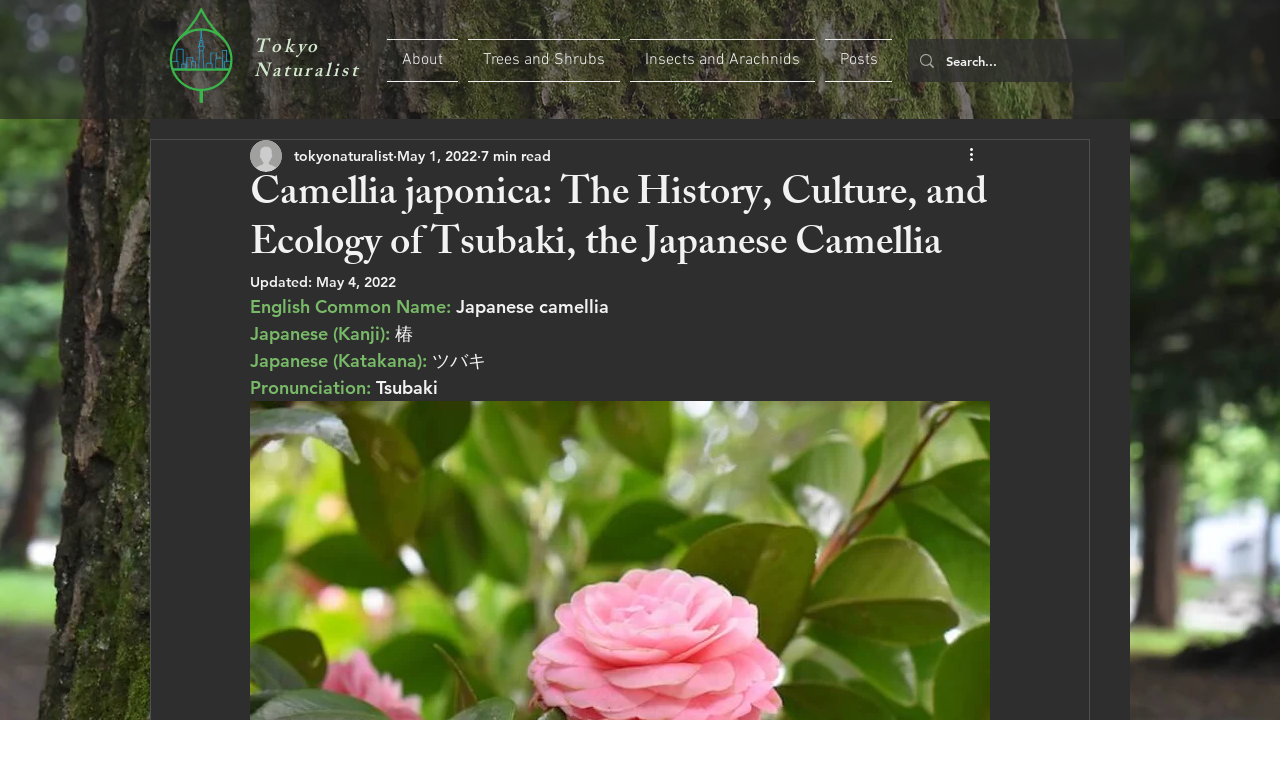

--- FILE ---
content_type: text/css; charset=utf-8
request_url: https://www.tokyonaturalist.com/_serverless/pro-gallery-css-v4-server/layoutCss?ver=2&id=en9it-not-scoped&items=4777_6000_4000%7C3559_640_427%7C3419_427_640%7C3487_427_640%7C3247_427_640%7C3386_640_427%7C3453_427_640%7C3793_640_427%7C3478_640_427%7C3559_640_427&container=6038.46875_740_1180.5625_720&options=gallerySizeType:px%7CenableInfiniteScroll:true%7CtitlePlacement:SHOW_ON_HOVER%7CimageMargin:5%7CisVertical:false%7CgridStyle:0%7CgalleryLayout:1%7CnumberOfImagesPerRow:0%7CgallerySizePx:300%7CcubeType:fill%7CgalleryThumbnailsAlignment:none
body_size: -18
content:
#pro-gallery-en9it-not-scoped [data-hook="item-container"][data-idx="0"].gallery-item-container{opacity: 1 !important;display: block !important;transition: opacity .2s ease !important;top: 0px !important;left: 0px !important;right: auto !important;height: 245px !important;width: 367px !important;} #pro-gallery-en9it-not-scoped [data-hook="item-container"][data-idx="0"] .gallery-item-common-info-outer{height: 100% !important;} #pro-gallery-en9it-not-scoped [data-hook="item-container"][data-idx="0"] .gallery-item-common-info{height: 100% !important;width: 100% !important;} #pro-gallery-en9it-not-scoped [data-hook="item-container"][data-idx="0"] .gallery-item-wrapper{width: 367px !important;height: 245px !important;margin: 0 !important;} #pro-gallery-en9it-not-scoped [data-hook="item-container"][data-idx="0"] .gallery-item-content{width: 367px !important;height: 245px !important;margin: 0px 0px !important;opacity: 1 !important;} #pro-gallery-en9it-not-scoped [data-hook="item-container"][data-idx="0"] .gallery-item-hover{width: 367px !important;height: 245px !important;opacity: 1 !important;} #pro-gallery-en9it-not-scoped [data-hook="item-container"][data-idx="0"] .item-hover-flex-container{width: 367px !important;height: 245px !important;margin: 0px 0px !important;opacity: 1 !important;} #pro-gallery-en9it-not-scoped [data-hook="item-container"][data-idx="0"] .gallery-item-wrapper img{width: 100% !important;height: 100% !important;opacity: 1 !important;} #pro-gallery-en9it-not-scoped [data-hook="item-container"][data-idx="1"].gallery-item-container{opacity: 1 !important;display: block !important;transition: opacity .2s ease !important;top: 0px !important;left: 372px !important;right: auto !important;height: 245px !important;width: 368px !important;} #pro-gallery-en9it-not-scoped [data-hook="item-container"][data-idx="1"] .gallery-item-common-info-outer{height: 100% !important;} #pro-gallery-en9it-not-scoped [data-hook="item-container"][data-idx="1"] .gallery-item-common-info{height: 100% !important;width: 100% !important;} #pro-gallery-en9it-not-scoped [data-hook="item-container"][data-idx="1"] .gallery-item-wrapper{width: 368px !important;height: 245px !important;margin: 0 !important;} #pro-gallery-en9it-not-scoped [data-hook="item-container"][data-idx="1"] .gallery-item-content{width: 368px !important;height: 245px !important;margin: 0px 0px !important;opacity: 1 !important;} #pro-gallery-en9it-not-scoped [data-hook="item-container"][data-idx="1"] .gallery-item-hover{width: 368px !important;height: 245px !important;opacity: 1 !important;} #pro-gallery-en9it-not-scoped [data-hook="item-container"][data-idx="1"] .item-hover-flex-container{width: 368px !important;height: 245px !important;margin: 0px 0px !important;opacity: 1 !important;} #pro-gallery-en9it-not-scoped [data-hook="item-container"][data-idx="1"] .gallery-item-wrapper img{width: 100% !important;height: 100% !important;opacity: 1 !important;} #pro-gallery-en9it-not-scoped [data-hook="item-container"][data-idx="2"].gallery-item-container{opacity: 1 !important;display: block !important;transition: opacity .2s ease !important;top: 250px !important;left: 0px !important;right: auto !important;height: 364px !important;width: 243px !important;} #pro-gallery-en9it-not-scoped [data-hook="item-container"][data-idx="2"] .gallery-item-common-info-outer{height: 100% !important;} #pro-gallery-en9it-not-scoped [data-hook="item-container"][data-idx="2"] .gallery-item-common-info{height: 100% !important;width: 100% !important;} #pro-gallery-en9it-not-scoped [data-hook="item-container"][data-idx="2"] .gallery-item-wrapper{width: 243px !important;height: 364px !important;margin: 0 !important;} #pro-gallery-en9it-not-scoped [data-hook="item-container"][data-idx="2"] .gallery-item-content{width: 243px !important;height: 364px !important;margin: 0px 0px !important;opacity: 1 !important;} #pro-gallery-en9it-not-scoped [data-hook="item-container"][data-idx="2"] .gallery-item-hover{width: 243px !important;height: 364px !important;opacity: 1 !important;} #pro-gallery-en9it-not-scoped [data-hook="item-container"][data-idx="2"] .item-hover-flex-container{width: 243px !important;height: 364px !important;margin: 0px 0px !important;opacity: 1 !important;} #pro-gallery-en9it-not-scoped [data-hook="item-container"][data-idx="2"] .gallery-item-wrapper img{width: 100% !important;height: 100% !important;opacity: 1 !important;} #pro-gallery-en9it-not-scoped [data-hook="item-container"][data-idx="3"]{display: none !important;} #pro-gallery-en9it-not-scoped [data-hook="item-container"][data-idx="4"]{display: none !important;} #pro-gallery-en9it-not-scoped [data-hook="item-container"][data-idx="5"]{display: none !important;} #pro-gallery-en9it-not-scoped [data-hook="item-container"][data-idx="6"]{display: none !important;} #pro-gallery-en9it-not-scoped [data-hook="item-container"][data-idx="7"]{display: none !important;} #pro-gallery-en9it-not-scoped [data-hook="item-container"][data-idx="8"]{display: none !important;} #pro-gallery-en9it-not-scoped [data-hook="item-container"][data-idx="9"]{display: none !important;} #pro-gallery-en9it-not-scoped .pro-gallery-prerender{height:1513.257185645287px !important;}#pro-gallery-en9it-not-scoped {height:1513.257185645287px !important; width:740px !important;}#pro-gallery-en9it-not-scoped .pro-gallery-margin-container {height:1513.257185645287px !important;}#pro-gallery-en9it-not-scoped .pro-gallery {height:1513.257185645287px !important; width:740px !important;}#pro-gallery-en9it-not-scoped .pro-gallery-parent-container {height:1513.257185645287px !important; width:745px !important;}